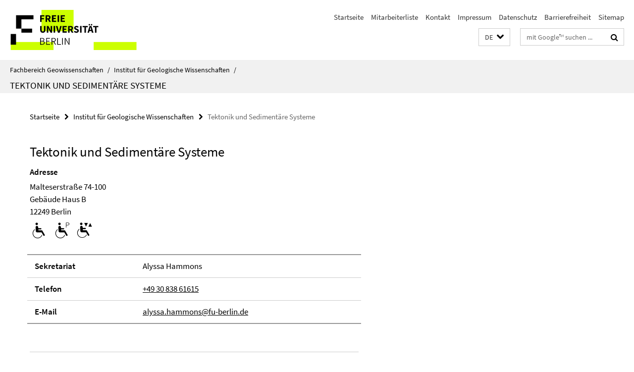

--- FILE ---
content_type: text/html; charset=utf-8
request_url: https://www.geo.fu-berlin.de/geol/fachrichtungen/geologie/index.html?comp=navbar&irq=1&pm=0
body_size: 163
content:
<!-- BEGIN Fragment default/25123017/navbar-wrapper/27067660/1699003790/?181847:1800 -->
<!-- BEGIN Fragment default/25123017/navbar/dd92d922b8ec35379b8b89ef996d7b1024620c9d/?174847:86400 -->
<!-- END Fragment default/25123017/navbar/dd92d922b8ec35379b8b89ef996d7b1024620c9d/?174847:86400 -->
<!-- END Fragment default/25123017/navbar-wrapper/27067660/1699003790/?181847:1800 -->
